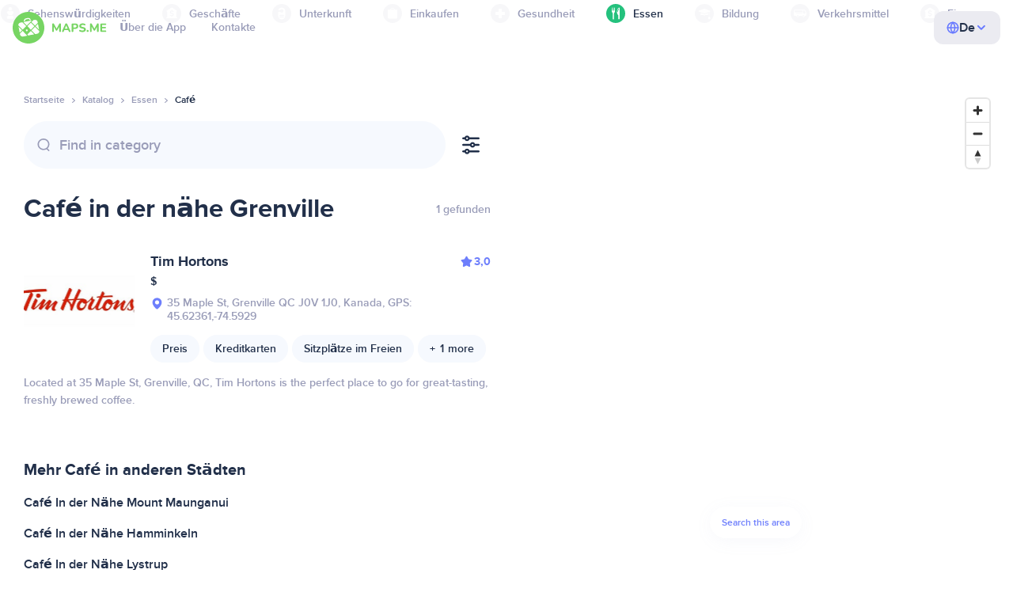

--- FILE ---
content_type: text/css
request_url: https://de.maps.me/blocks/mobile-app-invite/styles-77481d8d45a628510d122dced3b7bcb4.css
body_size: 2121
content:
.mobile-app-invite-content {
  padding: 18px 16px;
}

.mobile-app-invite-title {
  font-size: 32px;
  font-weight: 700;
  line-height: 38px;
  margin-bottom: 8px;
  margin-top: 10px;
  text-align: center;
  color: #22274a;
}

.maps-me-brand {
  color: #687aff;
}
.mobile-app-invite-description {
  text-align: center;
  font-weight: 600;
  font-size: 16px;
  line-height: 26px;
  color: #8b8fa8;
}

.mobile-app-invite-primary-button {
  display: block;
  text-decoration: none;
  padding: 16px 28px;
  border-radius: 16px;
  background: #687aff;
  color: #ffffff;
}

.mobile-app-invite-secondary-button {
  display: block;
  text-decoration: none;
  padding: 16px 28px;
  border-radius: 16px;
  color: #8b8fa8;
}

.mobile-app-invite-actions {
  display: flex;
  flex-flow: column;
  gap: 8px;
  margin: 24px 0;
}

.app-cover.show {
  -webkit-transform: translate3d(0, 0, 0);
  transform: translate3d(0, 0, 0);
  opacity: 1;
}

.app-cover {
  z-index: 200;
  position: fixed;
  top: 0;
  left: 0;
  width: 100%;
  height: 100%;
  background-color: #f6f9fe;
  background-image: url("./img/wold-map.svg");
  background-repeat: no-repeat;
  background-position: center 30%;
  background-size: auto;
  color: rgba(255, 255, 255, 0.8);
  font-size: 18px;
  line-height: 26px;
  text-align: center;
  padding: 45px 35px 20px 35px;
  display: -webkit-box;
  display: -ms-flexbox;
  display: flex;
  -webkit-box-orient: vertical;
  -webkit-box-direction: normal;
  -ms-flex-direction: column;
  flex-direction: column;
  -webkit-transform: translate3d(0, 100%, 0);
  transform: translate3d(0, 100%, 0);
  opacity: 0;
  -webkit-transition-property: opacity, -webkit-transform;
  transition-property: opacity, -webkit-transform;
  transition-property: transform, opacity;
  transition-property: transform, opacity, -webkit-transform;
  -webkit-transition-duration: 0.5s;
  transition-duration: 0.5s;
  -webkit-transition-timing-function: cubic-bezier(0.645, 0.045, 0.355, 1);
  transition-timing-function: cubic-bezier(0.645, 0.045, 0.355, 1);

  align-items: center;
  justify-content: center;

  display: none; /* display by media query */
}

@media (pointer: coarse) {
  .app-cover {
    display: -webkit-box;
    display: -ms-flexbox;
    display: flex;
  }
}
